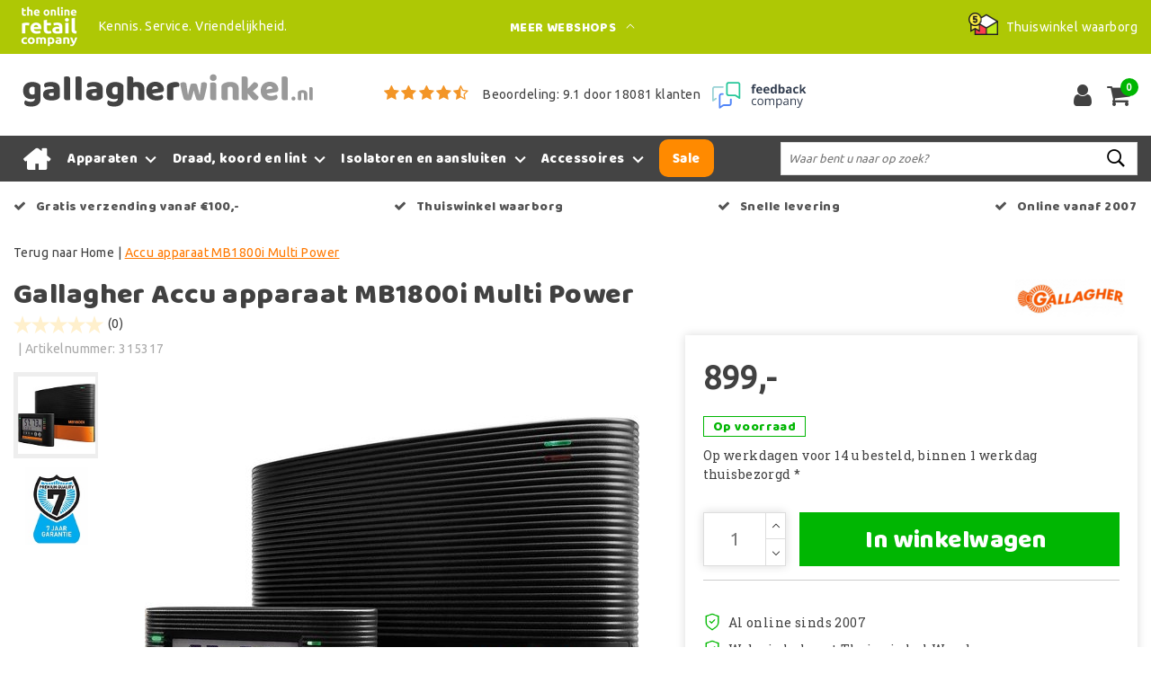

--- FILE ---
content_type: text/html;charset=utf-8
request_url: https://www.gallagherwinkel.nl/accu-apparaat-mb1800i-multi-power.html
body_size: 18139
content:
<!DOCTYPE html>
<html lang="nl">
  <head>
         <!--
		Gallagherwinkel.nl by InStijl Media
    InStijl Media Custom Theme based on Theme Unity for The Online Retail Company
    Development by InStijl Media
    https://www.instijlmedia.nl
    -->
    
  
        <meta charset="utf-8"/>
<!-- [START] 'blocks/head.rain' -->
<!--

  (c) 2008-2026 Lightspeed Netherlands B.V.
  http://www.lightspeedhq.com
  Generated: 17-01-2026 @ 03:48:47

-->
<link rel="canonical" href="https://www.gallagherwinkel.nl/accu-apparaat-mb1800i-multi-power.html"/>
<link rel="alternate" href="https://www.gallagherwinkel.nl/index.rss" type="application/rss+xml" title="Nieuwe producten"/>
<meta name="robots" content="noodp,noydir"/>
<meta name="google-site-verification" content="Ks6ibGH7VA8agEgKhs4uotEBHjRYN_ITV9CZVyNzv7Y"/>
<meta name="google-site-verification" content="npYani-jb_WA1EegM2IX58zyjMNVR62v_8_JvbUa2ig"/>
<meta property="og:url" content="https://www.gallagherwinkel.nl/accu-apparaat-mb1800i-multi-power.html?source=facebook"/>
<meta property="og:site_name" content="Gallagherwinkel.nl"/>
<meta property="og:title" content="Accu apparaat MB1800i Multi Power"/>
<meta property="og:description" content="De flexibiliteit van een Multi-power apparaat gecombineerd met de kracht en intelligentie van de i Series. Dit slimme apparaat is te gebruiken met een accu m..."/>
<meta property="og:image" content="https://cdn.webshopapp.com/shops/112768/files/225973475/gallagher-accu-apparaat-mb1800i-multi-power.jpg"/>
<script>
(function(w,d,s,l,i){w[l]=w[l]||[];w[l].push({'gtm.start':new Date().getTime(),event:'gtm.js'});var f=d.getElementsByTagName(s)[0],j=d.createElement(s),dl=l!='dataLayer'?'&l='+l:'';j.async=true;j.src='https://sst.gallagherwinkel.nl/KcdJ47Uf9N.js?tg='+i+dl;f.parentNode.insertBefore(j,f);})(window,document,'script','dataLayer','KVVKXFK');
</script>
<script>
/* CRW - Head injection by InStijl Media - generated at: 16-01-2026 11:55:10 */
var ism_rating = "9.1";
var ism_rating_5 = "4.55";
var ism_ratingcount = "18081";
var ism_ratingpage = "https://www.feedbackcompany.com/nl-nl/reviews/the-online-retail-company/";
var ism_last_reviews = '[{"review_id":0,"name":"Jan Buurman","date":"14-01-2026","score":10,"review":"Prima"},{"review_id":1,"name":"Robert van Roon","date":"13-01-2026","score":10,"review":"De klantenservice reageert snel en heeft kennis van zaken."},{"review_id":2,"name":"Bjorn Schepers","date":"11-01-2026","score":10,"review":"Mijn ervaring met Zibrowebshop is uitstekend."},{"review_id":3,"name":"Eddy Versluys","date":"11-01-2026","score":10,"review":"Alles in orde"},{"review_id":4,"name":"Case","date":"11-01-2026","score":10,"review":"Als je Zibro kachel kapot is op zondag en je hebt maandag al onderdelen in huis, dan ben je gewoon een topbedrijf. "},{"review_id":5,"name":"J.Koops","date":"10-01-2026","score":10,"review":"Zeer goed, ik had eerst een imitatie kous maar die brande veel te laag. Alles na gekeken en kon niets vinden. Nu een originele kous gekocht wel duurder maar hij brand uitstekend. Zo zie je maar weer goedkoop is duurkoop!! "},{"review_id":6,"name":"Jantine Van Leeuwen","date":"09-01-2026","score":10,"review":"Goed"},{"review_id":7,"name":"Dick Pol","date":"07-01-2026","score":10,"review":"Reageert goed op mail."},{"review_id":8,"name":"Bert van Beek","date":"07-01-2026","score":10,"review":"Prima niks op aan temerken"},{"review_id":9,"name":"Kasper Heis","date":"06-01-2026","score":10,"review":"Top service"}]';
var review_system = "<a href=\'https://www.feedbackcompany.com/nl-nl/reviews/the-online-retail-company/\' target=\'_blank\'>The Feedback Company</a>";
var shop_name = "Gallagherwinkel.nl";
var starsColor = "#F39200";
var languages = ["/", "/nl/", "/en/", "/de/", "/da/", "/us/", "/es/", "/fr/", "/fc/", "/it/", "/no/", "/pl/"];

/* Inject Rich Snippets */
    (function(){
        var data = {
                "@context": "http://schema.org",
                "@type": "Organization",
                "name" : "Gallagherwinkel.nl",
                "aggregateRating": {
                      "@type": "AggregateRating",
                      "ratingValue" : "9.1",
                      "bestRating" : "10",
                      "reviewCount" : "18081",
                      "worstRating" : "1"
                }
        };
        var script = document.createElement("script");
        script.type = "application/ld+json";
        script.innerHTML = JSON.stringify(data);
        document.getElementsByTagName("head")[0].appendChild(script);
    })(document);
</script>
<!--[if lt IE 9]>
<script src="https://cdn.webshopapp.com/assets/html5shiv.js?2025-02-20"></script>
<![endif]-->
<!-- [END] 'blocks/head.rain' -->
    


<meta http-equiv="X-UA-Compatible" content="IE=Edge">
<title>Accu apparaat MB1800i Multi Power | Gallagherwinkel.nl</title>
<meta name="description" content="De flexibiliteit van een Multi-power apparaat gecombineerd met de kracht en intelligentie van de i Series. Dit slimme apparaat is te gebruiken met een accu m...">
<meta name="keywords" content="Gallagher, Accu, apparaat, MB1800i, Multi, Power, gallagher, schrikdraad, afrastering, stroomdraad, weidepalen, lint, batterij, draad, omheining, schrikdraadapparaat">
<meta name="HandheldFriendly" content="true">
<meta name="viewport" content="width=device-width, initial-scale=1, viewport-fit=cover">
<meta name="author" content="//www.instijlmedia.nl/">
<meta name="apple-mobile-web-app-capable" content="yes">
<meta name="apple-mobile-web-app-status-bar-style" content="#fff">
<link rel="icon" type="image/x-icon" href="https://cdn.webshopapp.com/shops/112768/themes/157763/assets/favicon.ico?20251222100017">
<link rel="apple-touch-icon" href="https://cdn.webshopapp.com/shops/112768/themes/157763/assets/favicon.ico?20251222100017">
<meta property="fb:app_id" content="966242223397117"/>
<meta property="og:type" content="website"> 
<meta property="og:description" content="De flexibiliteit van een Multi-power apparaat gecombineerd met de kracht en intelligentie van de i Series. Dit slimme apparaat is te gebruiken met een accu m...">
<meta property="og:image" content="https://cdn.webshopapp.com/shops/112768/themes/157763/assets/logo.png?20251222100017">


<link rel="preconnect" href="https://fonts.googleapis.com">
<link rel="preconnect" href="https://fonts.gstatic.com" crossorigin>
<link rel="preload" href="//fonts.googleapis.com/css?family=Ubuntu:100,300,400,600" as="style">
<link rel="preload" href="//fonts.googleapis.com/css?family=Baloo%20Chettan:100,300,400,600" as="style">
<link rel="preload" href="https://fonts.googleapis.com/css2?family=Roboto+Slab:wght@100;300;400;600&display=swap" as="style">
<link rel="preload" href="https://cdn.webshopapp.com/shops/112768/themes/157763/assets/font-awesome-min.css?2025122210073320210105154822" as="style" />

	<link rel="stylesheet" href="https://cdn.webshopapp.com/shops/112768/themes/157763/assets/stylesheet.css?January 17, 2026 03:48?2025122210073320210105154822" />
  <link rel="stylesheet" href="https://cdn.webshopapp.com/shops/112768/themes/157763/assets/ism-bootstrap-min.css?2025122210073320210105154822" />
  <link rel="stylesheet" href="https://cdn.webshopapp.com/shops/112768/themes/157763/assets/settings.css?January 17, 2026 03:48?2025122210073320210105154822" /> 
    <link rel="stylesheet" href="https://cdn.webshopapp.com/shops/112768/themes/157763/assets/productpage.css?v=January 17, 2026 03:48?2025122210073320210105154822" />
    <link rel="stylesheet" href="https://cdn.webshopapp.com/shops/112768/themes/157763/assets/media-queries.css?January 17, 2026 03:48?2025122210073320210105154822" />
    
<link rel="preload" href="https://cdn.webshopapp.com/shops/112768/themes/157763/assets/owl-carousel-min.css?2025122210073320210105154822" as="style" />
<link rel="stylesheet" href="https://cdn.webshopapp.com/shops/112768/themes/157763/assets/owl-carousel-min.css?2025122210073320210105154822" />
<script src="https://cdn.webshopapp.com/shops/112768/themes/157763/assets/jquery-3-1-1-min.js?2025122210073320210105154822"></script>
<script src="https://cdn.webshopapp.com/shops/112768/themes/157763/assets/owl-carousel-min.js?2025122210073320210105154822"></script>

         <script type="application/ld+json">
			{
				"@context": "http://schema.org/",
				"@type": "Organization",
				"url": "https://www.gallagherwinkel.nl/",
				"name": "Gallagherwinkel.nl",
				"legalName": "Gallagherwinkel.nl",
				"description": "De flexibiliteit van een Multi-power apparaat gecombineerd met de kracht en intelligentie van de i Series. Dit slimme apparaat is te gebruiken met een accu m...",
				"logo": "https://cdn.webshopapp.com/shops/112768/themes/157763/assets/logo.png?20251222100017",
				"image": "https://cdn.webshopapp.com/shops/112768/themes/157763/assets/logo.png?20251222100017",
				"contactPoint": {
					"@type": "ContactPoint",
					"contactType": "Customer service",
					"telephone": "(+31) (0) (598) 381 001"
				},
				"address": {
					"@type": "PostalAddress",
					"streetAddress": "Hoofdstraat",
					"addressRegion": "Groningen",
					"postalCode": "9601 EM",
					"addressCountry": "The Netherlands"
				}
			}
</script>
<script type="application/ld+json">
{
  "@context": "https://schema.org",
  "@type": "WebSite",
  "url": "https://www.gallagherwinkel.nl/",
  "potentialAction": {
    "@type": "SearchAction",
    "target": "https://www.gallagherwinkel.nl/search/{q}",
    "query-input": "required name=q"
  }
}
</script>
<style>
.bundle-product-quantity { background:#ff7900; }
</style>
<style>
.modal {z-index: 10500000000;}
.modal .cart-footer .btn {margin-bottom:10px;}
</style>

<link rel="stylesheet" href="https://cdn.webshopapp.com/shops/112768/themes/157763/assets/custom.css?2025122210073320210105154822" />
      	    <script>var ism_blog = '0';</script>                     
<script>
var google_tag_params = {
  ecomm_prodid: '62847509',
  ecomm_pagetype: 'product',
  ecomm_totalvalue: 899.00,
};
</script>
<script>
dataLayer = [{google_tag_params: window.google_tag_params}];
</script>
  </head>
 	<body class="body osx webkit" e>
    
        	
<script>
dataLayer.push({ ecommerce: null });  // Clear the previous ecommerce object.
dataLayer.push({
  event: "view_item",
  ecommerce: {
    items: [{
      item_name: "Gallagher Accu apparaat MB1800i Multi Power",
      item_id: "62847509",
      price: "899.00",
      item_brand: "Gallagher",
            item_category: "Accuapparaten",
            item_category2: "Lichtnetapparaten",
            item_variant: "",
      item_list_name: "",
      item_list_id: "",
      index: "",
      quantity: 1
    }]
  }
});
function onProductClick(id,name,price,brand,variant,category,index,quantity) {
  // console.log('onProductClick('+id+','+name+','+price+','+brand+','+variant+','+category+','+index+','+quantity+') fired');
  dataLayer.push({ ecommerce: null });  // Clear the previous ecommerce object.
  dataLayer.push({
    event: "select_item",
    ecommerce: {
      items: [{
        item_name: name, // Name or ID is required.
        item_id: id,
        item_brand: brand,
        item_category: '',
        item_variant: variant,
        item_list_name: '',
        item_list_id: '',
        index: index,
        quantity: quantity,
        price: price
      }]
    }
  });
}
function ecom_addToCart() {
  // console.log('ecom_addToCart() fired');
  var product_quantity = $('.cart-details .quantity > input').val();
  dataLayer.push({ ecommerce: null });  // Clear the previous ecommerce object.
  dataLayer.push({
    event: "add_to_cart",
    ecommerce: {
      items: [{
        item_name: "Gallagher Accu apparaat MB1800i Multi Power",
        item_id: "62847509",
        price: "899.00",
        item_brand: "Gallagher",
                item_category: "Accuapparaten",
                item_category2: "Lichtnetapparaten",
                item_variant: "",
        item_list_name: "",
        item_list_id: "",
        index: "",
        quantity: product_quantity
      }]
    }
  });
}
function ecom_removeFromCart(id,name,price,brand,category,variant,quantity) {
  // console.log('ecom_removeFromCart('+id+','+name+','+price+','+brand+','+category+','+variant+','+quantity+') fired');
  dataLayer.push({ ecommerce: null });  // Clear the previous ecommerce object.
  dataLayer.push({
    event: "remove_from_cart",
    ecommerce: {
      items: [{
        item_name: name,
        item_id: id,
        price: price,
        item_brand: brand,
        item_category: category,
        item_variant: variant,
        item_list_name: "",
        item_list_id: "",
        index: "",
        quantity: quantity
      }]
    }
  });
}
function onCheckout() {
  // console.log('onCheckout() fired');
  dataLayer.push({ ecommerce: null });  // Clear the previous ecommerce object.
  dataLayer.push({
    event: "begin_checkout",
    ecommerce: {
      items: [
              ]
    }
  });
}
</script>
    

<!-- Google Tag Manager -->
<script>(function(w,d,s,l,i){w[l]=w[l]||[];w[l].push({'gtm.start':
new Date().getTime(),event:'gtm.js'});var f=d.getElementsByTagName(s)[0],
j=d.createElement(s),dl=l!='dataLayer'?'&l='+l:'';j.async=true;j.src=
'https://www.googletagmanager.com/gtm.js?id='+i+dl;f.parentNode.insertBefore(j,f);
})(window,document,'script','dataLayer','GTM-WLDNKXT');</script>
<!-- End Google Tag Manager -->
<!-- Google Tag Manager (noscript) -->
<noscript><iframe src="https://www.googletagmanager.com/ns.html?id=GTM-WLDNKXT"
height="0" width="0" style="display:none;visibility:hidden"></iframe></noscript>
<!-- End Google Tag Manager (noscript) -->
        
  	    
              <div id="page custom_layout" class="page page-">
      <div id="wrapper" class="wrapper">
                        <div id="resMenu" class="sidenav"> 
  <div class="menu-text">
    <a href="https://www.gallagherwinkel.nl/" title="Gallagherwinkel.nl">
    	<strong>Gallagherwinkel.nl</strong>
    </a>
  </div>
  <div id="resMenuCloser" onclick="$('body, #resMenu, .btn-mobile.menu').removeClass('open');">
    <span class="pe-7s-close"></span>
  </div>
  <div class="clear"></div>
  <div id="resNav">
    <ul class="categories list-unstyled p-0 m-0">
      <li class="item homepage">
        <a href="https://www.gallagherwinkel.nl/" title="Gallagherwinkel.nl"><strong>Homepage</strong></a>
      </li>
            <li class="item category">
        <a href="" title="Apparaten" onclick="return false;"><span>Apparaten</span></a>
                <span class="pe-7s-angle-right"></span>
        <ul class="list-unstyled p-0 m-0">
          <li class="item goback">
        		<a href="" title="Apparaten" onclick="$(this).closest('ul').removeClass('nav-active');return false;"><i class="pe-7s-angle-left"></i><span class="text">Terug naar Menu</span></a>
          </li>
          <li class="item">
        		<a href="https://www.gallagherwinkel.nl/apparaten/" title="Apparaten"><strong>Apparaten</strong></a>
          </li>
                    <li class="item">
            <a href="https://www.gallagherwinkel.nl/apparaten/accuapparaten/" title="Accuapparaten"><span>Accuapparaten</span></a>
                      </li>
                    <li class="item">
            <a href="https://www.gallagherwinkel.nl/apparaten/batterijapparaten/" title="Batterijapparaten"><span>Batterijapparaten</span></a>
                      </li>
                    <li class="item">
            <a href="https://www.gallagherwinkel.nl/apparaten/huisdierkits/" title="Huisdierkits"><span>Huisdierkits</span></a>
                      </li>
                    <li class="item">
            <a href="https://www.gallagherwinkel.nl/apparaten/lichtnetapparaten/" title="Lichtnetapparaten"><span>Lichtnetapparaten</span></a>
                      </li>
                    <li class="item">
            <a href="https://www.gallagherwinkel.nl/apparaten/zonne-energie/" title="Zonne-energie"><span>Zonne-energie</span></a>
                      </li>
                  </ul>
              </li>
            <li class="item category">
        <a href="" title="Draad, koord en lint" onclick="return false;"><span>Draad, koord en lint</span></a>
                <span class="pe-7s-angle-right"></span>
        <ul class="list-unstyled p-0 m-0">
          <li class="item goback">
        		<a href="" title="Draad, koord en lint" onclick="$(this).closest('ul').removeClass('nav-active');return false;"><i class="pe-7s-angle-left"></i><span class="text">Terug naar Menu</span></a>
          </li>
          <li class="item">
        		<a href="https://www.gallagherwinkel.nl/draad-koord-en-lint/" title="Draad, koord en lint"><strong>Draad, koord en lint</strong></a>
          </li>
                    <li class="item">
            <a href="https://www.gallagherwinkel.nl/draad-koord-en-lint/draad/" title="Draad"><span>Draad</span></a>
                      </li>
                    <li class="item">
            <a href="https://www.gallagherwinkel.nl/draad-koord-en-lint/koord/" title="Koord"><span>Koord</span></a>
                      </li>
                    <li class="item">
            <a href="https://www.gallagherwinkel.nl/draad-koord-en-lint/lint/" title="Lint"><span>Lint</span></a>
                      </li>
                    <li class="item">
            <a href="https://www.gallagherwinkel.nl/draad-koord-en-lint/schikdraadnetten/" title="Schikdraadnetten"><span>Schikdraadnetten</span></a>
                      </li>
                    <li class="item">
            <a href="https://www.gallagherwinkel.nl/draad-koord-en-lint/smartfence/" title="SmartFence"><span>SmartFence</span></a>
                      </li>
                    <li class="item">
            <a href="https://www.gallagherwinkel.nl/draad-koord-en-lint/staal-en-aluminiumdraad/" title="Staal- en aluminiumdraad"><span>Staal- en aluminiumdraad</span></a>
                      </li>
                  </ul>
              </li>
            <li class="item category">
        <a href="" title="Isolatoren en aansluiten" onclick="return false;"><span>Isolatoren en aansluiten</span></a>
                <span class="pe-7s-angle-right"></span>
        <ul class="list-unstyled p-0 m-0">
          <li class="item goback">
        		<a href="" title="Isolatoren en aansluiten" onclick="$(this).closest('ul').removeClass('nav-active');return false;"><i class="pe-7s-angle-left"></i><span class="text">Terug naar Menu</span></a>
          </li>
          <li class="item">
        		<a href="https://www.gallagherwinkel.nl/isolatoren-en-aansluiten/" title="Isolatoren en aansluiten"><strong>Isolatoren en aansluiten</strong></a>
          </li>
                    <li class="item">
            <a href="https://www.gallagherwinkel.nl/isolatoren-en-aansluiten/aansluiten/" title="Aansluiten"><span>Aansluiten</span></a>
                      </li>
                    <li class="item">
            <a href="https://www.gallagherwinkel.nl/isolatoren-en-aansluiten/aardingsmaterialen/" title="Aardingsmaterialen"><span>Aardingsmaterialen</span></a>
                      </li>
                    <li class="item">
            <a href="https://www.gallagherwinkel.nl/isolatoren-en-aansluiten/doorgangen/" title="Doorgangen"><span>Doorgangen</span></a>
                      </li>
                    <li class="item">
            <a href="https://www.gallagherwinkel.nl/isolatoren-en-aansluiten/draadspanners/" title="Draadspanners"><span>Draadspanners</span></a>
                      </li>
                    <li class="item">
            <a href="" title="Isolatoren" onclick="return false;"><span>Isolatoren</span></a>
                        <span class="pe-7s-angle-right"></span>
            <ul class="list-unstyled p-0 m-0">
              <li class="item goback">
        				<a href="" title="Isolatoren en aansluiten" onclick="$(this).closest('ul').removeClass('nav-active');return false;"><i class="pe-7s-angle-left"></i><span>Terug naar Isolatoren en aansluiten</span></a>
          		</li>
              <li class="item">
                <a href="https://www.gallagherwinkel.nl/isolatoren-en-aansluiten/isolatoren/" title="Isolatoren"><strong>Isolatoren</strong></a>
              </li>
                            <li class="item">
                <a href="https://www.gallagherwinkel.nl/isolatoren-en-aansluiten/isolatoren/afstandsisolatoren/" title="Afstandsisolatoren">Afstandsisolatoren</a>
              </li>
                            <li class="item">
                <a href="https://www.gallagherwinkel.nl/isolatoren-en-aansluiten/isolatoren/draad-koord/" title="Draad &amp; koord">Draad &amp; koord</a>
              </li>
                            <li class="item">
                <a href="https://www.gallagherwinkel.nl/isolatoren-en-aansluiten/isolatoren/gaas/" title="Gaas">Gaas</a>
              </li>
                            <li class="item">
                <a href="https://www.gallagherwinkel.nl/isolatoren-en-aansluiten/isolatoren/lint/" title="Lint">Lint</a>
              </li>
                            <li class="item">
                <a href="https://www.gallagherwinkel.nl/isolatoren-en-aansluiten/isolatoren/veerstalen-paaltjes/" title="Veerstalen paaltjes">Veerstalen paaltjes</a>
              </li>
                            <li class="item">
                <a href="https://www.gallagherwinkel.nl/isolatoren-en-aansluiten/isolatoren/verplaatsbare-afrastering/" title="Verplaatsbare afrastering">Verplaatsbare afrastering</a>
              </li>
                          </ul>
                      </li>
                    <li class="item">
            <a href="" title="Palen" onclick="return false;"><span>Palen</span></a>
                        <span class="pe-7s-angle-right"></span>
            <ul class="list-unstyled p-0 m-0">
              <li class="item goback">
        				<a href="" title="Isolatoren en aansluiten" onclick="$(this).closest('ul').removeClass('nav-active');return false;"><i class="pe-7s-angle-left"></i><span>Terug naar Isolatoren en aansluiten</span></a>
          		</li>
              <li class="item">
                <a href="https://www.gallagherwinkel.nl/isolatoren-en-aansluiten/palen/" title="Palen"><strong>Palen</strong></a>
              </li>
                            <li class="item">
                <a href="https://www.gallagherwinkel.nl/isolatoren-en-aansluiten/palen/glasfiber/" title="Glasfiber">Glasfiber</a>
              </li>
                            <li class="item">
                <a href="https://www.gallagherwinkel.nl/isolatoren-en-aansluiten/palen/hout/" title="Hout">Hout</a>
              </li>
                            <li class="item">
                <a href="https://www.gallagherwinkel.nl/isolatoren-en-aansluiten/palen/kunststof/" title="Kunststof">Kunststof</a>
              </li>
                            <li class="item">
                <a href="https://www.gallagherwinkel.nl/isolatoren-en-aansluiten/palen/metaal/" title="Metaal">Metaal</a>
              </li>
                          </ul>
                      </li>
                    <li class="item">
            <a href="https://www.gallagherwinkel.nl/isolatoren-en-aansluiten/verbindingen/" title="Verbindingen"><span>Verbindingen</span></a>
                      </li>
                  </ul>
              </li>
            <li class="item category">
        <a href="" title="Accessoires" onclick="return false;"><span>Accessoires</span></a>
                <span class="pe-7s-angle-right"></span>
        <ul class="list-unstyled p-0 m-0">
          <li class="item goback">
        		<a href="" title="Accessoires" onclick="$(this).closest('ul').removeClass('nav-active');return false;"><i class="pe-7s-angle-left"></i><span class="text">Terug naar Menu</span></a>
          </li>
          <li class="item">
        		<a href="https://www.gallagherwinkel.nl/accessoires/" title="Accessoires"><strong>Accessoires</strong></a>
          </li>
                    <li class="item">
            <a href="https://www.gallagherwinkel.nl/accessoires/accessoires-gallagher-i-serie/" title="Accessoires Gallagher i-Serie"><span>Accessoires Gallagher i-Serie</span></a>
                      </li>
                    <li class="item">
            <a href="" title="Batterijen en accu`s" onclick="return false;"><span>Batterijen en accu`s</span></a>
                        <span class="pe-7s-angle-right"></span>
            <ul class="list-unstyled p-0 m-0">
              <li class="item goback">
        				<a href="" title="Accessoires" onclick="$(this).closest('ul').removeClass('nav-active');return false;"><i class="pe-7s-angle-left"></i><span>Terug naar Accessoires</span></a>
          		</li>
              <li class="item">
                <a href="https://www.gallagherwinkel.nl/accessoires/batterijen-en-accus/" title="Batterijen en accu`s"><strong>Batterijen en accu`s</strong></a>
              </li>
                            <li class="item">
                <a href="https://www.gallagherwinkel.nl/accessoires/batterijen-en-accus/accus/" title="Accu&#039;s">Accu&#039;s</a>
              </li>
                            <li class="item">
                <a href="https://www.gallagherwinkel.nl/accessoires/batterijen-en-accus/batterijen/" title="Batterijen">Batterijen</a>
              </li>
                            <li class="item">
                <a href="https://www.gallagherwinkel.nl/accessoires/batterijen-en-accus/zonnepanelen/" title="Zonnepanelen">Zonnepanelen</a>
              </li>
                          </ul>
                      </li>
                    <li class="item">
            <a href="https://www.gallagherwinkel.nl/accessoires/beveiliging/" title="Beveiliging"><span>Beveiliging</span></a>
                      </li>
                    <li class="item">
            <a href="https://www.gallagherwinkel.nl/accessoires/diefstalpreventie/" title="Diefstalpreventie"><span>Diefstalpreventie</span></a>
                      </li>
                    <li class="item">
            <a href="https://www.gallagherwinkel.nl/accessoires/gereedschap/" title="Gereedschap"><span>Gereedschap</span></a>
                      </li>
                    <li class="item">
            <a href="https://www.gallagherwinkel.nl/accessoires/reader/" title="Reader"><span>Reader</span></a>
                      </li>
                    <li class="item">
            <a href="https://www.gallagherwinkel.nl/accessoires/testers/" title="Testers"><span>Testers</span></a>
                      </li>
                    <li class="item">
            <a href="https://www.gallagherwinkel.nl/accessoires/wolven-verjagen/" title="Wolven verjagen"><span>Wolven verjagen</span></a>
                      </li>
                  </ul>
              </li>
            <li class="item category">
        <a href="https://www.gallagherwinkel.nl/sale/" title="Sale"><span>Sale</span></a>
              </li>
          </ul>
    <ul class="list-unstyled p-0 m-0">
                  <li class="item">
        <a href="https://www.gallagherwinkel.nl/klantenservice" title="Contact klantenservice" class="itemlink">
          Contact klantenservice
        </a>
      </li>
            <li class="item">
        <a href="https://www.gallagherwinkel.nl/klantenservice/bestellen/bestellen-wijzigen-of-annuleren/" title="Bestellen, wijzigen of annuleren" class="itemlink">
          Bestellen, wijzigen of annuleren
        </a>
      </li>
            <li class="item">
        <a href="https://www.gallagherwinkel.nl/klantenservice/betalen/" title="Betalen" class="itemlink">
          Betalen
        </a>
      </li>
            <li class="item">
        <a href="https://www.gallagherwinkel.nl/klantenservice/levering/" title="Bezorgen en afhalen" class="itemlink">
          Bezorgen en afhalen
        </a>
      </li>
            <li class="item">
        <a href="https://www.gallagherwinkel.nl/klantenservice/retourneren/" title="Retourneren" class="itemlink">
          Retourneren
        </a>
      </li>
            <li class="item">
        <a href="https://www.gallagherwinkel.nl/klantenservice/levering/verzending-en-levertijden/" title="Verzending en levertijden" class="itemlink">
          Verzending en levertijden
        </a>
      </li>
            <li class="item">
        <a href="https://www.gallagherwinkel.nl/klantenservice/garantie/" title="Garantie en reparatie" class="itemlink">
          Garantie en reparatie
        </a>
      </li>
            <li class="item">
        <a href="https://www.gallagherwinkel.nl/service/general-terms-conditions/" title="Algemene voorwaarden" class="itemlink">
          Algemene voorwaarden
        </a>
      </li>
            <li class="item">
        <a href="https://www.gallagherwinkel.nl/service/privacy-policy/" title="Privacy Policy" class="itemlink">
          Privacy Policy
        </a>
      </li>
            <li class="item">
        <a href="https://www.gallagherwinkel.nl/service/about/" title="Over ons" class="itemlink">
          Over ons
        </a>
      </li>
            <li class="item">
        <a href="https://www.gallagherwinkel.nl/service/fysieke-winkel" title="Fysieke winkel" class="itemlink">
          Fysieke winkel
        </a>
      </li>
            <li class="item">
        <a href="https://www.gallagherwinkel.nl/service/hoe-wij-begonnen/" title="Hoe wij begonnen" class="itemlink">
          Hoe wij begonnen
        </a>
      </li>
                        <li class="item">
        <a href="https://www.gallagherwinkel.nl/brands/" title="Merken" onclick="return false;"><span>Merken</span></a>
                <span class="pe-7s-angle-right"></span>
        <ul class="submenu no-subs list-unstyled p-0 m-0">
          <li class="item goback">
        		<a href="" title="Merken" onclick="$(this).closest('ul').removeClass('nav-active');return false;"><i class="pe-7s-angle-left"></i><span>Terug naar Menu</span></a>
          </li>
          <li class="item">
        		<a href="https://www.gallagherwinkel.nl/brands/" title="Merken"><strong>Merken</strong></a>
          </li>
                    <li class="item">
            <a href="https://www.gallagherwinkel.nl/brands/absaar/" title="Absaar">Absaar</a>
          </li>
                    <li class="item">
            <a href="https://www.gallagherwinkel.nl/brands/gallagher/" title="Gallagher">Gallagher</a>
          </li>
                  </ul>
              </li>
                                    </ul>
    <ul class="list-unstyled p-0 m-0">
            <li class="item account">
         <a href="https://www.gallagherwinkel.nl/account/" title="Inloggen">
          <span>Inloggen</span></a>
      </li>
      <li class="item compare"><a href="https://www.gallagherwinkel.nl/compare/" title="Vergelijk"><span>Vergelijk producten</span></a></li>
      <li class="item cart">
         <a href="https://www.gallagherwinkel.nl/account/wishlist/" title="Verlanglijst"><span>Verlanglijst</span>
        </a>
      </li>
      <li class="item cart">
         <a href="https://www.gallagherwinkel.nl/cart/" title="Winkelwagen"><span>Winkelwagen</span>
        </a>
      </li>
    </ul>
  </div>
</div><div id="resCart" class="sidenav ism-cart-menu">
   <div class="cart-title">
        Winkelwagen
        <div id="resCartCloser" onclick="$('body, #resCart, .btn-mobile.cart').removeClass('open');">
          <span class="pe-7s-close"></span>
        </div>
     </div>
   <div class="sidenav-products">
           <div class="cart-products empty-cart">
         <div class="cart-content">U heeft geen artikelen in uw winkelwagen</div>
      </div>
            <div class="cart-footer cart-total">
        <div class="free-shipping">
                        <div class="alert alert-primary mb-2">
          <span>Bestel nu nog voor €100,00 en ontvang gratis verzending!</span>
        </div>
                        </div>
         <table class="total">
                        <tr>
               <td><strong>Totaal</strong></td>
               <td class="totaltotal">€0,00</td>
            </tr>
         </table>
         <a class="btn btn-primary btn-lg btn-block mt-2 btn-checkout" href="https://www.gallagherwinkel.nl/cart/"><i class="ion ion-ios-cart"></i>Bestellen</a>
      </div>
   </div>
</div><div id="resLogin" class="ism-account-menu sidenav">
   <div class="sidenav-container">
     <div class="sidenav-title-box">
       <div class="h3">Mijn account</div>
       <div id="resLoginCloser" onclick="$('body, #resLogin, .btn-mobile.account, .btn-mobile.wishlist').removeClass('open');">
          <span class="pe-7s-close"></span>
        </div>
       <div class="dropdown-divider"></div>
     </div>
			     	<form method="post" id="ism-loginForm" action="https://www.gallagherwinkel.nl/account/loginPost/?return=https%3A%2F%2Fwww.gallagherwinkel.nl%2Faccu-apparaat-mb1800i-multi-power.html">
            <input type="hidden" name="key" value="148106a5b4a770ab014c64504f40e725" />
            <input type="hidden" name="type" value="login" />
            <div class="form-group">
               <label for="ismLoginEmail">E-mailadres</label>
               <input type="email" name="email" class="form-control" id="ismLoginEmail" placeholder="Naam" autocomplete='email' required>
            </div>
            <div class="form-group mb-0">
               <label for="ismLoginPassword">Wachtwoord</label>
               <input type="password" name="password" class="form-control" id="ismLoginPassword" placeholder="Wachtwoord" autocomplete='current-password' required>
            </div>
           <a class="link pb-3 float-right" href="https://www.gallagherwinkel.nl/account/password/"><small>Wachtwoord vergeten?</small></a>
            <button type="submit" class="btn btn-primary no-effect btn-block">Log in</button>
     		</form>
     		<div class="sidenav-title-box pt-3">
           <div class="h3">Nieuwe klant?</div>
           <div class="dropdown-divider"></div>
         </div>
     	<div class="sidenav-content">
     		<ul class="list-checks list-unstyled p-0 m-0 mb-2">
          <li><i class="fa fa-check-circle-o"></i>Bekijk en volg al uw bestellingen</li>
          <li><i class="fa fa-check-circle-o"></i>Maak uw shop-ervaring beter en sneller</li>
          <li><i class="fa fa-check-circle-o"></i>Bewaar uw winkelwagen en hou een verlanglijstje bij</li>
        </ul>
     	</div>
      <a  class="btn btn-primary btn-block" href="https://www.gallagherwinkel.nl/account/register/">Registreren</a>
             </div>
</div>        <div class="content">
          <div class="overlay-bg"></div>
                      <div id="topnavWebshops">
  <!-- SLIDGE TOGGLE -->
    <div class="slideToggle">
    <div class="container-fluid">
      <div class="row">
        <div class="col-xs-12 col-lg-6">
          <div class="h3">Onze andere webshops</div>
                    <ul class="webshops list-unstyled">
                        <li class="webshop"><a href="https://www.barbecuewinkel.com" target="_blank">barbecue<span style="color:#000;">winkel.com</span></a></li>
                        <li class="webshop"><a href="https://www.campingazonderdelen.nl" target="_blank">campingaz<span style="color:black;">onderdelen.nl</span></a></li>
                        <li class="webshop"><a href="https://www.climatewebshop.com/" target="_blank">climate<span style="color:black;">webshop.com</a></a></li>
                        <li class="webshop"><a href="https://www.ecodiervoeding.nl/" target="_blank">eco<span style="color:black;">diervoeding.nl</a></a></li>
                        <li class="webshop"><a href="https://www.heinigershop.nl" target="_blank">heiniger<span style="color:black;">shop.nl</a></li>
                        <li class="webshop"><a href="https://www.lastvan.com" target="_blank">last<span style="color:#000;">van.com</span></a></li>
                        <li class="webshop"><a href="https://www.luchtbedshop.com/" target="_blank">luchtbed<span style="color:black;">shop.com</span></a></li>
                        <li class="webshop"><a href="https://www.luchtmatraswinkel.be/" target="_blank">luchtmatras<span style="color:black;">winkel.be</a></a></li>
                      </ul>
                    <ul class="webshops list-unstyled">
                        <li class="webshop"><a href="https://www.marterwinkel.nl" target="_blank">marter<span style="color:black;">winkel.nl</span></a></li>
                        <li class="webshop"><a href="https://www.metalenbed.nl/" target="_blank">metalen<span style="color:black;">bed.nl</span></a></li>
                        <li class="webshop"><a href="https://www.opblaasspa.com" target="_blank">opblaas<span style="color:#000;">spa.com</span></a></li>
                        <li class="webshop"><a href="https://www.schrikdraad.com" target="_blank">schrik<span style="color:#000;">draad.com</span></a></li>
                        <li class="webshop"><a href="https://www.tuinmestwinkel.com" target="_blank">tuinmest<span style="color:#000;">winkel.com</span></a></li>
                        <li class="webshop"><a href="https://www.zibrowebshop.com" target="_blank">zibro<span style="color:#000;">webshop.com</span></a></li>
                        <li class="webshop"><a href="https://zwembadstore.com" target="_blank">zwembad<span style="color:black;">store.com</a></a></li>
                      </ul>
                  </div>
        <div class="col-xs-12 pt-4 pt-lg-0 col-md-6 col-lg-3">
          <!-- INLOGGEN -->
                    <div class="h3">Inloggen</div>
          <div class="login">
            <form action="https://www.gallagherwinkel.nl/account/loginPost/" method="post" id="form_login">
              <input type="hidden" name="key" value="148106a5b4a770ab014c64504f40e725">
              <div class="input form-group">
                <input type="hidden" name="type" value="login">
                <input type="text" name="email" value="E-mail" onfocus="if(this.value=='E-mail'){this.value='';};" class="form-control mb-2">
                <input type="password" name="password" value="Wachtwoord" onfocus="if(this.value=='Wachtwoord'){this.value='';};" id="passwordHelp" class="form-control">
                <small id="passwordHelp" class="form-text text-muted"><a href="https://www.gallagherwinkel.nl/account/password/" class="forgot-password" title="Wachtwoord vergeten?">Wachtwoord vergeten?</a></small>
              </div>
              <div class="register">
                <button type="submit" class="btn btn-block mb-2 btn-secondary no-effect top-btn" title="Inloggen"><span>Inloggen</span><i class="pe-7s-angle-right"></i></button>
                              </div>
            </form>
          </div>
                    <!-- /INLOGGEN -->
        </div>
                <div class="col-xs-12 pt-4 pt-lg-0 col-md-6 col-lg-3">
          <div class="h3">Registreren</div>
          <p class="register-text">Heeft u nog geen account? Maak er dan snel een aan en begin direct met shoppen!</p>
          <div class="register">
            <a class="btn btn-secondary btn-block no-effect top-btn" href="https://www.gallagherwinkel.nl/account/register/"><span>Registreren</span><i class="pe-7s-angle-right"></i></a>
          </div>
        </div>
              </div>
    </div>
  </div>
  <!-- /SLIDGE TOGGLE -->
	<div class="container-fluid">
    <div class="row">
      <div class="col-2 col-md-4">
        <div class="logo">
         <div class="logo-inner d-flex align-items-center">
            <a href="https://www.theonlineretailcompany.nl/" title="Gallagherwinkel.nl" target="_blank" class="mr-3">
                        <img src="https://cdn.webshopapp.com/shops/112768/themes/157763/assets/logo.png?20251222100017" alt="logo" width="79" height="59"/>
                        </a>
           <div class="slogan d-none d-md-block">
           	<span>Kennis.</span> <span>Service.</span> <span>Vriendelijkheid.</span>
           </div>
         </div>
        </div>
      </div>
      <div class="links col-10 col-md-4">
        <a href="" title="" onclick="$('#topnavWebshops .slideToggle').slideToggle();$('#topnavWebshops .links, .overlay-bg').toggleClass('open');return false;" class="text-center w-100">
          <span>Meer webshops</span>
          <i class="pe-7s-angle-up"></i>
        </a>
      </div>
      <div class="d-none d-md-block col-1 col-md-4">
        <div class="usp">
          <div class="hallmark">
                      <a href="https://www.thuiswinkel.org/leden/gallagherwinkel.nl/certificaat" title="Thuiswinkel waarborg" target="_blank">              <img src="https://cdn.webshopapp.com/shops/112768/themes/157763/assets/hallmark.png?20251222100017" alt="" class="img-responsive" />
              <span class="hallmark-text d-none d-md-inline-block">Thuiswinkel waarborg</span>            </a>                     </div>
        </div>
      </div>
    </div>
  </div>
  </div><header id="header" class="header header-pages">
  <div class="header-sticky">
    <div class="header-nav">
      <div class="container-fluid">
          <div class="header-inner">
             <div class="row">
              	<div class="d-xl-none d-lg-inline-block col-md-4 col-2">
              		<div id="resNavOpener" onclick="$('#wrapper').toggleClass('open');return false;" data-trigger="menu" data-target="#resMenu">
                    <div class="menu-icon">
                      <div class="buttonContainer">
                        <div class="miniBar"></div>
                        <div class="miniBar middle"></div>
                        <div class="miniBar"></div>
                      </div>
                      <span class="menu-text">Menu</span>
                    </div>
                	</div>
               	</div>
                <div id="logo" class="col-xl-4 col-md-4 col-8">
                   <div class="logo">
                     <div class="logo-inner">
                                               <a href="https://www.gallagherwinkel.nl/" title="Gallagherwinkel.nl">
                        	                          <img src="https://cdn.webshopapp.com/shops/112768/themes/157763/assets/webshoplogo.png?20251222100017" alt="logo" />
                        	                        </a>
                     </div>
                   </div>
               </div>
               <a href="" target="_blank" id="feedback" data-ism-rating="ratingpage" class="col-lg-5 d-none d-xl-block">
                 <div class="ism_stars">
                   <i class="fa fa-star"></i><i class="fa fa-star"></i><i class="fa fa-star"></i><i class="fa fa-star"></i><i class="fa fa-star-half-o"></i>
                 </div>
                 <div class="shop-rating">
                 		 <span>Beoordeling: <span data-ism-rating="rating"></span> door <span data-ism-rating="ratingcount"></span> klanten</span>
                 </div>
                 <div class="feedback-logo">
                 	<img class="img-fluid" alt="Feedback Company Gallagherwinkel.nl" src="https://cdn.webshopapp.com/shops/112768/themes/157763/assets/feedback-company.svg?2025122210073320210105154822">
                 </div>
               </a>
               <div id="globals" class="col-xl-3 col-md-4 col-2">
                   <div id="cart" class="">
                     <div class="cart-inner">
                                            <div class="link account">
                         <a href="" title="Inloggen" data-trigger="account" data-target="#resLogin">
                           <div class="login cart-icon">
                             <i class="fa fa-user"></i>
                           </div>
                           <span class="menu-text">Inloggen</span>
                        </a>
                     </div>
                                           <div class="link mobile-link cart-vertical cartlist">
                         <a href="" title="Winkelwagen" data-trigger="cart" data-target="#resCart">
                            <div class="cart-icon">
                               <i class="fa fa-shopping-cart"></i>
                               <div class="cart-count"><span>0</span></div>
                            </div>
                           <span class="menu-text">Winkelwagen</span>
                         </a>
                      </div>
                     </div>
                   </div>
                </div>
             </div>
          </div>
        </div>
      </div>
    	<nav id="navigation">
  <div class="container-fluid position-relative">
    <div class="mainnav row">
              <div class="navigation subs col-8 d-xl-block d-none">
          <ul class="list-unstyled row p-0 m-0">
            <li class="main-item">
              <a href="https://www.gallagherwinkel.nl/" title="Home">
                <i class="fa fa-home" aria-hidden="true"></i>
              </a>
            </li>
                                                <li class="main-item subs no-subsub">
              <a href="https://www.gallagherwinkel.nl/apparaten/" title="Apparaten"><span>Apparaten</span><i class="pe-7s-angle-down"></i></a>
                            <div class="subnav">
                <div class="submenu">
                                <ul class="subnav-col list-unstyled m-0">
                                      <li class="subitem">
                			<a href="https://www.gallagherwinkel.nl/apparaten/accuapparaten/" title="Accuapparaten"><strong>Accuapparaten</strong></a>
                    </li>
                                      <li class="subitem">
                			<a href="https://www.gallagherwinkel.nl/apparaten/batterijapparaten/" title="Batterijapparaten"><strong>Batterijapparaten</strong></a>
                    </li>
                                  </ul>
                                <ul class="subnav-col list-unstyled m-0">
                                      <li class="subitem">
                			<a href="https://www.gallagherwinkel.nl/apparaten/huisdierkits/" title="Huisdierkits"><strong>Huisdierkits</strong></a>
                    </li>
                                      <li class="subitem">
                			<a href="https://www.gallagherwinkel.nl/apparaten/lichtnetapparaten/" title="Lichtnetapparaten"><strong>Lichtnetapparaten</strong></a>
                    </li>
                                  </ul>
                                <ul class="subnav-col list-unstyled m-0">
                                      <li class="subitem">
                			<a href="https://www.gallagherwinkel.nl/apparaten/zonne-energie/" title="Zonne-energie"><strong>Zonne-energie</strong></a>
                    </li>
                                  </ul>
                                </div>
                <div class="clearfix"></div>
                              </div>
                          </li>
                                                <li class="main-item subs no-subsub">
              <a href="https://www.gallagherwinkel.nl/draad-koord-en-lint/" title="Draad, koord en lint"><span>Draad, koord en lint</span><i class="pe-7s-angle-down"></i></a>
                            <div class="subnav">
                <div class="submenu">
                                <ul class="subnav-col list-unstyled m-0">
                                      <li class="subitem">
                			<a href="https://www.gallagherwinkel.nl/draad-koord-en-lint/draad/" title="Draad"><strong>Draad</strong></a>
                    </li>
                                      <li class="subitem">
                			<a href="https://www.gallagherwinkel.nl/draad-koord-en-lint/koord/" title="Koord"><strong>Koord</strong></a>
                    </li>
                                  </ul>
                                <ul class="subnav-col list-unstyled m-0">
                                      <li class="subitem">
                			<a href="https://www.gallagherwinkel.nl/draad-koord-en-lint/lint/" title="Lint"><strong>Lint</strong></a>
                    </li>
                                      <li class="subitem">
                			<a href="https://www.gallagherwinkel.nl/draad-koord-en-lint/schikdraadnetten/" title="Schikdraadnetten"><strong>Schikdraadnetten</strong></a>
                    </li>
                                  </ul>
                                <ul class="subnav-col list-unstyled m-0">
                                      <li class="subitem">
                			<a href="https://www.gallagherwinkel.nl/draad-koord-en-lint/smartfence/" title="SmartFence"><strong>SmartFence</strong></a>
                    </li>
                                      <li class="subitem">
                			<a href="https://www.gallagherwinkel.nl/draad-koord-en-lint/staal-en-aluminiumdraad/" title="Staal- en aluminiumdraad"><strong>Staal- en aluminiumdraad</strong></a>
                    </li>
                                  </ul>
                                </div>
                <div class="clearfix"></div>
                              </div>
                          </li>
                                                <li class="main-item subs">
              <a href="https://www.gallagherwinkel.nl/isolatoren-en-aansluiten/" title="Isolatoren en aansluiten"><span>Isolatoren en aansluiten</span><i class="pe-7s-angle-down"></i></a>
                            <div class="subnav">
                <div class="submenu">
                                <ul class="subnav-col list-unstyled m-0">
                                      <li class="subitem">
                			<a href="https://www.gallagherwinkel.nl/isolatoren-en-aansluiten/aansluiten/" title="Aansluiten"><strong>Aansluiten</strong></a>
                    </li>
                                      <li class="subitem">
                			<a href="https://www.gallagherwinkel.nl/isolatoren-en-aansluiten/aardingsmaterialen/" title="Aardingsmaterialen"><strong>Aardingsmaterialen</strong></a>
                    </li>
                                  </ul>
                                <ul class="subnav-col list-unstyled m-0">
                                      <li class="subitem">
                			<a href="https://www.gallagherwinkel.nl/isolatoren-en-aansluiten/doorgangen/" title="Doorgangen"><strong>Doorgangen</strong></a>
                    </li>
                                      <li class="subitem">
                			<a href="https://www.gallagherwinkel.nl/isolatoren-en-aansluiten/draadspanners/" title="Draadspanners"><strong>Draadspanners</strong></a>
                    </li>
                                  </ul>
                                <ul class="subnav-col list-unstyled m-0">
                                      <li class="subitem">
                			<a href="https://www.gallagherwinkel.nl/isolatoren-en-aansluiten/isolatoren/" title="Isolatoren"><strong>Isolatoren</strong></a>
                    </li>
                                      <li class="subitem">
                			<a href="https://www.gallagherwinkel.nl/isolatoren-en-aansluiten/palen/" title="Palen"><strong>Palen</strong></a>
                    </li>
                                  </ul>
                                <ul class="subnav-col list-unstyled m-0">
                                      <li class="subitem">
                			<a href="https://www.gallagherwinkel.nl/isolatoren-en-aansluiten/verbindingen/" title="Verbindingen"><strong>Verbindingen</strong></a>
                    </li>
                                  </ul>
                                </div>
                <div class="clearfix"></div>
                                <div class="menu-close">
                  <a href="" title="" onclick="$(this).closest('li').removeClass('hover');return false;">
                  	<i class="pe-7s-close"></i>
                  </a>
                </div>
                              </div>
                          </li>
                                                <li class="main-item subs">
              <a href="https://www.gallagherwinkel.nl/accessoires/" title="Accessoires"><span>Accessoires</span><i class="pe-7s-angle-down"></i></a>
                            <div class="subnav">
                <div class="submenu">
                                <ul class="subnav-col list-unstyled m-0">
                                      <li class="subitem">
                			<a href="https://www.gallagherwinkel.nl/accessoires/accessoires-gallagher-i-serie/" title="Accessoires Gallagher i-Serie"><strong>Accessoires Gallagher i-Serie</strong></a>
                    </li>
                                      <li class="subitem">
                			<a href="https://www.gallagherwinkel.nl/accessoires/batterijen-en-accus/" title="Batterijen en accu`s"><strong>Batterijen en accu`s</strong></a>
                    </li>
                                  </ul>
                                <ul class="subnav-col list-unstyled m-0">
                                      <li class="subitem">
                			<a href="https://www.gallagherwinkel.nl/accessoires/beveiliging/" title="Beveiliging"><strong>Beveiliging</strong></a>
                    </li>
                                      <li class="subitem">
                			<a href="https://www.gallagherwinkel.nl/accessoires/diefstalpreventie/" title="Diefstalpreventie"><strong>Diefstalpreventie</strong></a>
                    </li>
                                  </ul>
                                <ul class="subnav-col list-unstyled m-0">
                                      <li class="subitem">
                			<a href="https://www.gallagherwinkel.nl/accessoires/gereedschap/" title="Gereedschap"><strong>Gereedschap</strong></a>
                    </li>
                                      <li class="subitem">
                			<a href="https://www.gallagherwinkel.nl/accessoires/reader/" title="Reader"><strong>Reader</strong></a>
                    </li>
                                  </ul>
                                <ul class="subnav-col list-unstyled m-0">
                                      <li class="subitem">
                			<a href="https://www.gallagherwinkel.nl/accessoires/testers/" title="Testers"><strong>Testers</strong></a>
                    </li>
                                      <li class="subitem">
                			<a href="https://www.gallagherwinkel.nl/accessoires/wolven-verjagen/" title="Wolven verjagen"><strong>Wolven verjagen</strong></a>
                    </li>
                                  </ul>
                                </div>
                <div class="clearfix"></div>
                                <div class="menu-close">
                  <a href="" title="" onclick="$(this).closest('li').removeClass('hover');return false;">
                  	<i class="pe-7s-close"></i>
                  </a>
                </div>
                              </div>
                          </li>
                                                <li class="main-item no-subs no-subsub item-sale">
              <a href="https://www.gallagherwinkel.nl/sale/" title="Sale"><span>Sale</span></a>
                          </li>
                                              </ul>
        </div>
      
      
      <div class="mainright col-12 col-xl-4">
        <div id="search" class="col-12 p-0 d-none d-xl-block">
        	
<div class="live-catsearch">
   <div class="searchnav">
      <form action="https://www.gallagherwinkel.nl/search/" method="get" id="formSearch">
        <div class="title-box text-center">Waar bent u naar op zoek?</div>
        <div class="search-inner-bar">
          <i class="pe-7s-angle-left" onclick="" title="Zoeken"></i>
           <input type="search" name="q" autocomplete="off" value="" placeholder="Waar bent u naar op zoek?" />
          <i class="pe-7s-search" onclick="$('#formSearch').submit();" title="Zoeken"></i>
           <div class="autocomplete">
                            <div class="products products-livesearch clearfix"></div>
              <div class="notfound">Geen producten gevonden...</div>
           </div>
        </div>
      </form>
   </div>
</div>        </div>
      </div>
    </div>
  </div>
</nav>  	</div>
</header>
<div id="topnav">
  <div class="container-fluid">
    <div class="row">
      <div class="col-12 text-left">
        <div class="usp">
  <div class="list-usp">
    <div class="no-carousel">            <div class="item-usp align-top">
      <a href="https://www.gallagherwinkel.nl/service/shipping-returns/" title="Gratis verzending vanaf €100,-">      <i class="fa fa-check"></i>
      <div class="item-details">
        <span>Gratis verzending vanaf €100,-</span> 
              </div>
      </a>    </div>
        <div class="item-usp align-top">
      <a href="https://www.gallagherwinkel.nl/service/thuiswinkel-waarborg/" title="Thuiswinkel waarborg">      <i class="fa fa-check"></i>
      <div class="item-details">
        <span>Thuiswinkel waarborg</span> 
              </div>
      </a>    </div>
        <div class="item-usp align-top">
      <a href="https://www.gallagherwinkel.nl/klantenservice/levering/verzending-en-levertijden/" title="Snelle levering">      <i class="fa fa-check"></i>
      <div class="item-details">
        <span>Snelle levering</span> 
              </div>
      </a>    </div>
        <div class="item-usp align-top">
      <a href="https://www.gallagherwinkel.nl/service/about/" title="Online vanaf 2007">      <i class="fa fa-check"></i>
      <div class="item-details">
        <span>Online vanaf 2007</span> 
              </div>
      </a>    </div>
        </div>
  </div>
</div>
<div class="clearfix"></div>
      </div>
    </div>   
  </div>
</div>
<div class="clearfix"></div>                    <main id="main" class="page">
                        
<div id="product">
    <div class="product-dropdown">
    <div class="container-fluid">
      <div class="product-dropdown-wrap row">
        <div class="product-dropdown-info col-xl-8 col-md-6 col-9">
          <div class="product-dropdown-thumb">
          	<img src="https://cdn.webshopapp.com/shops/112768/files/225973475/65x65x2/gallagher-accu-apparaat-mb1800i-multi-power.jpg" alt="Gallagher Accu apparaat MB1800i Multi Power" class="product-thumbnail" />
        	</div>
          <div class="product-details">
            <strong class="product-title" itemprop="name" content="Gallagher Accu apparaat MB1800i Multi Power">Accu apparaat MB1800i Multi Power</strong>
            <div class="product-price">
     <div class="price">
      <strong class="price-new">€899,-</strong>
              </div>
        <div class="clear"></div>
     
   </div>          </div>
        </div>
        <div class="product-dropdown-cart col-xl-4 col-md-6 col-3">
                                            <a href="javascript:;" onclick="ecom_addToCart();$('#product_configure_form').submit();" class="btn btn-primary btn-shoppingcart no-effect" title="Toevoegen aan winkelwagen">
              <span class="text">Toevoegen aan winkelwagen</span>
              <span class="icon"><i class="fa fa-shopping-cart"></i></span>
            </a>
                              </div>
      </div>
    </div>
  </div>
    <div class="productpage">
        <div class="page-head product">
      <div class="container-fluid">
      <div class="row">
        <div class="col-12 clearfix text-left">
          <div class="breadcrumbs">
                        <a href="https://www.gallagherwinkel.nl/" title=""><span>Terug naar Home</span></a> |
                                   	<a href="https://www.gallagherwinkel.nl/accu-apparaat-mb1800i-multi-power.html" class="crumb active last" title="Accu apparaat MB1800i Multi Power">Accu apparaat MB1800i Multi Power</a>
                      </div>
        </div>
        <div class="page-title col-lg-7 col-sd-12">
          <div class="product-title-box">
            <h1 class="product-title" itemprop="name" content="Accu apparaat MB1800i Multi Power">Gallagher Accu apparaat MB1800i Multi Power</h1>
          </div>
                  	          <div class="product-code">
            |  Artikelnummer: 315317
          </div>
                    <div class="zoombox pt-3 row">
                        <div class="product-thumbs col-xl-2 col-md-3 col-3">
              <div id="thumbs" class="thumbs">
                                                  <div class="item active">
                    <a href="" data-image-id="225973475" onclick="return false;" class="">
                                        <img data-src="https://cdn.webshopapp.com/shops/112768/files/225973475/120x120x2/gallagher-accu-apparaat-mb1800i-multi-power.jpg" alt="Gallagher Accu apparaat MB1800i Multi Power" class="img-responsive" width="120" height="120" />
                                        </a>
                  </div>
                                                    <div class="item">
                    <a href="" data-image-id="225973478" onclick="return false;" class="">
                                        <img data-src="https://cdn.webshopapp.com/shops/112768/files/225973478/120x120x2/gallagher-accu-apparaat-mb1800i-multi-power.jpg" alt="Gallagher Accu apparaat MB1800i Multi Power" class="img-responsive" width="120" height="120" />
                                        </a>
                  </div>
                                                   
              </div>  
            </div>
						            <div id="main-image" class="product-image col-xl-10 col-md-9 col-12">
              <meta itemprop="image" content="https://cdn.webshopapp.com/shops/112768/files/225973475/300x250x2/gallagher-accu-apparaat-mb1800i-multi-power.jpg" />                            <div class="custom-nav">
                <a href="" onclick="return false;" class="prev"><i class="pe-7s-angle-left"></i></a>
                <a href="" onclick="return false;" class="next"><i class="pe-7s-angle-right"></i></a>
              </div>
                            <div id="product-image"> 
                <div class="product-image-main owl-carousel owl-theme">
                                  <a href="https://cdn.webshopapp.com/shops/112768/files/225973475/gallagher-accu-apparaat-mb1800i-multi-power.jpg" class="product-image-url fancybox first" data-image-id="225973475" data-fancybox="images">    
                                                                        <img data-src="https://cdn.webshopapp.com/shops/112768/files/225973475/550x550x2/gallagher-accu-apparaat-mb1800i-multi-power.jpg" alt="Gallagher Accu apparaat MB1800i Multi Power" data-original-url="https://cdn.webshopapp.com/shops/112768/files/225973475/335x281x2/gallagher-accu-apparaat-mb1800i-multi-power.jpg" data-featured-url="https://cdn.webshopapp.com/shops/112768/files/225973475/gallagher-accu-apparaat-mb1800i-multi-power.jpg"  class="img-responsive product-image-img">
                                                    </a> 
                                                  <a href="https://cdn.webshopapp.com/shops/112768/files/225973478/gallagher-accu-apparaat-mb1800i-multi-power.jpg" class="product-image-url fancybox" data-image-id="225973478" data-fancybox="images">    
                                                                        <img data-src="https://cdn.webshopapp.com/shops/112768/files/225973478/550x550x2/gallagher-accu-apparaat-mb1800i-multi-power.jpg" alt="Gallagher Accu apparaat MB1800i Multi Power" data-original-url="https://cdn.webshopapp.com/shops/112768/files/225973478/335x281x2/gallagher-accu-apparaat-mb1800i-multi-power.jpg" data-featured-url="https://cdn.webshopapp.com/shops/112768/files/225973478/gallagher-accu-apparaat-mb1800i-multi-power.jpg"  class="img-responsive product-image-img">
                                                    </a> 
                                                </div> 
              </div>
            </div>
          </div>
                  </div>
        <div class="cart col-lg-5 col-sd-12">
                    <div class="d-flex justify-content-end mb-3">
            <a href="https://www.gallagherwinkel.nl/brands/gallagher/" title="Gallagher">
              <img class="img-responsive" src="https://cdn.webshopapp.com/shops/112768/files/467883957/150x50x2/image.jpg" width="150" height="50"/>
            </a>
          </div>
                    <div class="cart-border">
            <form action="https://www.gallagherwinkel.nl/cart/add/120847796/" id="product_configure_form" method="post">
                <meta class="meta-currencysymbol" content="€" property="" />
                <meta class="meta-price" content="899.00" />

                                <div class="product-price mb-3">
                                     <div class="price">
                      <strong class="price-new">899,-</strong>
                                                              </div>
                                                        <div class="clear"></div>
                     
                                   </div>

              

                                                        <input type="hidden" name="bundle_id" id="product_configure_bundle_id" value="">
                            <div class="clearfix"></div>

                              <div class="col-12 delivery np mb-3"> 
                                                                                                                    
                                      <div class="availability">
                      <span class="available">
                        Op voorraad                      </span>
                    </div>
                    Op werkdagen voor 14 u besteld, binnen 1 werkdag thuisbezorgd *
                                  </div>
              
              <div class="clearfix"></div>

                            <div class="secondary-buttons mt-3">
                <div class="row">
                                  </div>
              </div>
              <div class="clearfix"></div>
              <div class="cart-details d-flex"> 
                                <div class="quantity d-flex">
                  <input type="text" name="quantity" value="1" />
                  <div class="change">
                    <a href="javascript:;" onclick="updateQuantity('up');" class="up"><i class="pe-7s-angle-up"></i></a>
                    <a href="javascript:;" onclick="updateQuantity('down');" class="down"><i class="pe-7s-angle-down"></i></a>
                  </div>
                </div>
                                <div class="cart-button w-100">
                                                      <a href="javascript:;" onclick="ecom_addToCart();$('#product_configure_form').submit();" class="btn btn-primary no-effect btn-lg btn-shoppingcart" title="Toevoegen aan winkelwagen">
                    <span>In winkelwagen</span>
                  </a>
                                                    </div>
              </div>
              
                            
                          </form> 
            <div class="clearfix"></div>
                                                  <div class="clearfix"></div>
            <div class="row">
              <div class="col-sm-12">
                <div class="servicedesk-usp widget">
                                    <div class="ism-services">
                    <div class="product-details">
                      <div class="combi combi-details">
                        <ul class="combi-list list-unstyled mt-3 mb-0 p-0">
                                                                                                                  <li class="combi-item d-flex align-items-center">
                                <img src="https://cdn.webshopapp.com/shops/112768/themes/157763/assets/img-icon-pluspunt.png?2025122210073320210105154822" width="20" height="20" alt="">
                                <span class="pl-2">Al online sinds 2007</span>
                              </li>
                                                                                                                      <li class="combi-item d-flex align-items-center">
                                <img src="https://cdn.webshopapp.com/shops/112768/themes/157763/assets/img-icon-pluspunt.png?2025122210073320210105154822" width="20" height="20" alt="">
                                <span class="pl-2">Webwinkel met Thuiswinkel Waarborg</span>
                              </li>
                                                                                                                      <li class="combi-item d-flex align-items-center">
                                <img src="https://cdn.webshopapp.com/shops/112768/themes/157763/assets/img-icon-pluspunt.png?2025122210073320210105154822" width="20" height="20" alt="">
                                <span class="pl-2">Gratis verzending vanaf €100,- (NL/BE)</span>
                              </li>
                                                                                                                      <li class="combi-item d-flex align-items-center">
                                <img src="https://cdn.webshopapp.com/shops/112768/themes/157763/assets/img-icon-pluspunt.png?2025122210073320210105154822" width="20" height="20" alt="">
                                <span class="pl-2"> 18.000+ klanten beoordelen ons met een 9.0 </span>
                              </li>
                                                                                                                                                                      </ul>
                      </div>
                    </div>
                  </div>
                                  </div>
              </div>
            </div>
          </div>          
        </div>
      </div>
    </div>              
  </div>   
  <div class="product-bottom">
    <div class="container-fluid">
      <div class="row">
        <!-- LEFT START -->
        <div class="col-12">
                                         
          <div class="product-content">
            <div class="title-box">
              <strong>Informatie</strong>
            </div>
            <div class="content-box">
              <p>De flexibiliteit van een Multi-power apparaat gecombineerd met de kracht en intelligentie van de i Series. Dit slimme apparaat is te gebruiken met een accu maar ook aan te sluiten op het lichtnet. Het apparaat is geschikt voor een afrastering tot 43 km en geeft inzicht in de prestaties van de afrastering door de meegeleverde externe display. Ook zijn er een tal van accessoires beschikbaar om uw apparaat mee uit te breiden, om zo absolute controle te hebben over uw afrastering.</p>
<h3>Garantie</h3>
<p>Uw schrikdraadapparaat wordt geleverd met een standaard fabrieksgarantie van 3 jaar. U heeft echter de mogelijkheid om deze garantie te verlengen tot 7 jaar door het apparaat te registreren. Om in aanmerking te komen voor de verlengde garantie, dient u het apparaat binnen 3 maanden na aankoop te registreren. Dit proces is eenvoudig en kan online worden voltooid. Voor gedetailleerde instructies en meer informatie over de garantievoorwaarden kunt u <a href="https://www.gallagher.eu/nl_nl/support/klantenservice/garantie" rel="noreferrer">deze link</a> bezoeken.</p>
<h3>Specificaties:</h3>
<table style="width: 328px;">
<tbody>
<tr>
<td style="width: 205.25px;">Geschikt voor</td>
<td style="width: 106.75px;">Paard, Koe, Schaap, Wild en Geit</td>
</tr>
<tr>
<td style="width: 205.25px;">Uitgangsspanning (V)</td>
<td style="width: 106.75px;">7000</td>
</tr>
<tr>
<td style="width: 205.25px;">Spanning bij 500 Ohm (V)</td>
<td style="width: 106.75px;">7000</td>
</tr>
<tr>
<td style="width: 205.25px;">Ladingenergie (J)</td>
<td style="width: 106.75px;">14</td>
</tr>
<tr>
<td style="width: 205.25px;">Impulsenergie (J)</td>
<td style="width: 106.75px;">10</td>
</tr>
<tr>
<td style="width: 205.25px;">Stroomopname (W)</td>
<td style="width: 106.75px;">550/660</td>
</tr>
<tr>
<td style="width: 205.25px;">Zonder begroeiing (Max. lengte) (km)</td>
<td style="width: 106.75px;">43</td>
</tr>
<tr>
<td style="width: 205.25px;">Lichte begroeiing (km)</td>
<td style="width: 106.75px;">17</td>
</tr>
<tr>
<td style="width: 205.25px;">Veel begroeiing (km) (advies)</td>
<td style="width: 106.75px;">9</td>
</tr>
<tr>
<td style="width: 205.25px;">Aanbevolen aantal aardpennen</td>
<td style="width: 106.75px;">5x2m</td>
</tr>
<tr>
<td style="width: 205.25px;">Uitgangsspanning @100Ω</td>
<td style="width: 106.75px;">5200</td>
</tr>
<tr>
<td style="width: 205.25px;">Met display (led indicatie)</td>
<td style="width: 106.75px;">Ja</td>
</tr>
<tr>
<td style="width: 205.25px;">Gewicht (kg)</td>
<td style="width: 106.75px;">4.2</td>
</tr>
<tr>
<td style="width: 205.25px;"> </td>
<td style="width: 106.75px;"> </td>
</tr>
<tr style="height: 103px;">
<td style="width: 205.25px; height: 103px;">
<h3>Handleiding</h3>
<p><a href="https://static.webshopapp.com/shops/112768/files/185447384/mb1800i-mb2800i-energizer-manual1.pdf"><strong>Download handleiding Gallagher MB1800i</strong></a></p>
</td>
<td style="width: 106.75px; height: 103px;"><a href="https://static.webshopapp.com/shops/112768/files/185447384/mb1800i-mb2800i-energizer-manual1.pdf"><img src="https://static.webshopapp.com/shops/112768/files/185432690/handleiding.png" alt="" width="100" height="100" /></a></td>
</tr>
</tbody>
</table>
<p> </p>
            </div>
                                                          </div>
                                                
              </div>
        <!-- LEFT END -->
        
                
                <!-- PRODUCT SUMMARY START-->
                <!-- PRODUCT SUMMARY END-->
              </div>
    </div>
  </div>
  <script src="https://cdn.webshopapp.com/shops/112768/themes/157763/assets/jquery-fancybox-min.js?20260117034847"></script>
  <script type="text/javascript">
    $().fancybox({
      selector : '#main-image .owl-item:not(.cloned) a',
      hash   : false,
      buttons : [
        'download',
        'close'
      ]
    });
    function updateQuantity(way){
      var quantity = parseInt($('.cart-details input').val());

      if (way == 'up'){
        if (quantity < 10000){
          quantity++;
         } else {
            quantity = 10000;
        }
      } else {
        if (quantity > 1){
          quantity--;
         } else {
            quantity = 1;
        }
      }
      $('.cart-details input').val(quantity);
    }

    var $sync1 = $('.product-image-main'),
        $sync2 = $('.thumbs'),
        flag = false,
        duration = 300;

    $sync1.owlCarousel({
        items: 1,
        margin: 10,
        loop:false,
        nav: false,
        rewind:true,
        video:true,
        dots: false,
        responsive:{ 0:{dots: true},576:{dots: false} }
      })
      .on('change.owl.carousel', function(e) {
        if (e.namespace && e.property.name === 'items' && !flag) {
          flag = true;
          $sync2.trigger('to.owl.carousel', [e.item.index, duration, true]);
          flag = false;
        }
      })
      .on('changed.owl.carousel', function(e) {
        var currentItem = e.item.index + 1;
        $('.product-thumbs #thumbs .item').removeClass('active');	
        $('.product-thumbs #thumbs .item:nth-child('+currentItem+')').addClass('active');
      });
    $('.page-title .custom-nav .prev').click(function() {
      $sync1.trigger('prev.owl.carousel');
    });
    $('.page-title .custom-nav .next').click(function() {
      $sync1.trigger('next.owl.carousel');
    });
    $sync2.on('click', '.item', function () {
      $sync1.trigger('to.owl.carousel', [$(this).index(), duration, true]);
    });
  </script>
      
    
      
        <script>
    $( document ).ready(function() {
      setTimeout(function() {
      	$(".__fbcw_pe__product-review").find('script').remove();
    	}, 200);
    });
    </script>
              </main>
          <footer id="footer" class="no-usp">
  <div id="footer-bottom">
    <div class="container-fluid">
      <div class="footer-content row">
          <div class="footer-block col-lg-6 col-md-6 col-12">
            <div class="block-box footer-links">
              <div class="title-box">
                                  <strong class="text">Klantenservice</strong>
                                                </div>
              <div id="servicelinks" class="content-box show">
                <div class="contacts">
                  <ul class="list-unstyled">
                    											                      <li class="contact">
                        <a href="https://www.gallagherwinkel.nl/klantenservice" title="Contact klantenservice">Contact klantenservice</a>
                    	</li>
                                            <li class="contact">
                        <a href="https://www.gallagherwinkel.nl/klantenservice/bestellen/bestellen-wijzigen-of-annuleren/" title="Bestellen, wijzigen of annuleren">Bestellen, wijzigen of annuleren</a>
                    	</li>
                                            <li class="contact">
                        <a href="https://www.gallagherwinkel.nl/klantenservice/betalen/" title="Betalen">Betalen</a>
                    	</li>
                                            <li class="contact">
                        <a href="https://www.gallagherwinkel.nl/klantenservice/levering/" title="Bezorgen en afhalen">Bezorgen en afhalen</a>
                    	</li>
                                            <li class="contact">
                        <a href="https://www.gallagherwinkel.nl/klantenservice/retourneren/" title="Retourneren">Retourneren</a>
                    	</li>
                                            <li class="contact">
                        <a href="https://www.gallagherwinkel.nl/klantenservice/levering/verzending-en-levertijden/" title="Verzending en levertijden">Verzending en levertijden</a>
                    	</li>
                                            <li class="contact">
                        <a href="https://www.gallagherwinkel.nl/klantenservice/garantie/" title="Garantie en reparatie">Garantie en reparatie</a>
                    	</li>
                                            <li class="contact">
                        <a href="https://www.gallagherwinkel.nl/service/general-terms-conditions/" title="Algemene voorwaarden">Algemene voorwaarden</a>
                    	</li>
                                            <li class="contact">
                        <a href="https://www.gallagherwinkel.nl/service/privacy-policy/" title="Privacy Policy">Privacy Policy</a>
                    	</li>
                                            <li class="contact">
                        <a href="https://www.gallagherwinkel.nl/service/about/" title="Over ons">Over ons</a>
                    	</li>
                                            <li class="contact">
                        <a href="https://www.gallagherwinkel.nl/service/fysieke-winkel" title="Fysieke winkel">Fysieke winkel</a>
                    	</li>
                                            <li class="contact">
                        <a href="https://www.gallagherwinkel.nl/service/hoe-wij-begonnen/" title="Hoe wij begonnen">Hoe wij begonnen</a>
                    	</li>
                                                            </ul>
                </div>
              </div>
            </div>
          </div>
        	          <div class="footer-block col-lg-3 col-md-6 col-12">
            <div class="block-box footer-links my-account">
              <div class="title-box">
                                  <strong class="text">Mijn account</strong>
                                                </div>
              <div id="myacc" class="content-box show">
                <ul class="list-unstyled">
                                    <li><a href="https://www.gallagherwinkel.nl/account/" title="Registreren">Registreren</a></li>
                                    <li><a href="https://www.gallagherwinkel.nl/account/orders/" title="Mijn bestellingen">Mijn bestellingen</a></li>
                                    <li><a href="https://www.gallagherwinkel.nl/account/wishlist/" title="Mijn verlanglijst">Mijn verlanglijst</a></li>
                  <li><a href="https://www.gallagherwinkel.nl/compare/" title="Vergelijk">Vergelijk producten</a></li>
                                  </ul>
              </div>
            </div>
                      </div>
          <div class="footer-block footer-last col-lg-3 col-md-12 col-12">
            <div class="row">
              <div class="block-box block-details col-lg-8 col-md-6 col-es-12">
                <div class="title-box">
                                      <strong class="text">Contactgegevens</strong>
                                                      </div>
                <div id="contacts" class="content-box show">
                  <ul class="list-unstyled">
                    <li><a href="tel:(+31) (0) (598) 381 001" title="phone"><i class="fa fa-phone" aria-hidden="true"></i> (+31) (0) (598) 381 001</a></li>
                    <li><a href="/cdn-cgi/l/email-protection#85eee9e4ebf1e0ebf6e0f7f3ece6e0c5f6e0f7f3ece6e0f6edeaf5f6abebe9" title="email"><i class="fa fa-envelope" aria-hidden="true"></i> <span class="__cf_email__" data-cfemail="167d7a7778627378657364607f757356657364607f7573657e79666538787a">[email&#160;protected]</span></a></li>
                  	<li><span><i class="fa fa-map-marker" aria-hidden="true"></i> Hoofdstraat 190 9601 EM Hoogezand</span></li>
                  </ul>
                </div>
              </div>
                                                                        <div class="block-box col-lg-8 col-md-6 col-es-12">
                <div class="title-box">
                                      <strong class="text">Volg ons</strong>
                                                      </div>
                <div id="follow" class="content-box show">
                  <div class="socials">
                    <ul class="list-unstyled">
                                              <li><a href="https://www.facebook.com/TheOnlineRetailCompany" class="social-icon" title="facebook Gallagherwinkel.nl" target="_blank"><i class="fa fa-facebook" aria-hidden="true"></i></a></li>
                                          </ul>
                  </div>
                </div>
              </div>
                          </div>
            
          </div>

      </div>
    </div>
  </div>
    <div class="copyright-payment">
    <div class="payments">
      <img src="https://cdn.webshopapp.com/shops/112768/themes/157763/assets/riverty-logo-checkout.svg?2025122210073320210105154822" alt="">
    </div>
  </div>
      <div id="copyright">
    <div class="container-fluid text-center clearfix">
      Copyright © 2026 - Gallagherwinkel.nl | Officieel dealer van Gallagher - All rights reserved - Realization <a href="https://www.instijlmedia.nl/" title="InStijl Media" target="_blank">InStijl Media</a> 
    </div>
  </div>
  <div class="backtotop">
    <a href="#" onclick="$('html, body').animate({ scrollTop: 0 }, 500);return false;"><span class="fa fa-angle-up"></span></a>
  </div>
</footer>        </div>
      </div>
    </div>
    <div id="mobileNav" class="mobile-navigation">
    <ul class="mobileNavIcons list-unstyled p-0 m-0">
    <li>
      <a href="" title="" onclick="return false;" data-target="#search" class="btn-mobile search">
        <i class="fa fa-search" aria-hidden="true"></i>
        <span class="text">Zoeken</span>
      </a>
    </li>
    <li>
      <a href="" title="" onclick="return false;" data-target="#resLogin" class="btn-mobile account">
        <i class="fa fa-user" aria-hidden="true"></i>
        <span class="text">Account</span>
      </a>
    </li>
    <li>
      <a href="" title="" onclick="$('#wrapper').toggleClass('open');return false;" data-target="#resMenu" class="btn-mobile menu">
        <i class="fa fa-bars" aria-hidden="true"></i>
        <span class="text">Menu</span>
      </a>
    </li>
                 <li>
      <a href="" title="" onclick="return false;" class="btn-mobile cart" data-target="#resCart">
        <div class="cart-icon">
        	<span class="cart-count">0</span>
       	 	<i class="fa fa-shopping-cart" aria-hidden="true"></i>
        </div>
        <span class="text">Winkelwagen</span>
      </a>
    </li>
  </ul>
</div>    <script data-cfasync="false" src="/cdn-cgi/scripts/5c5dd728/cloudflare-static/email-decode.min.js"></script><script>
  var template = 'pages/product.rain';
  var domain_normal = 'https://www.gallagherwinkel.nl/';
  var static_url = 'https://static.webshopapp.com/shops/112768/';
  var shop_locale = 'nl-NL';
  var currencyCode = 'EUR';
  var editor = 'False';
  var searchUrl = "https://www.gallagherwinkel.nl/search/";
  var defaultSearch = 'https://www.gallagherwinkel.nl/search/';  
  var addBulk = 'https://www.gallagherwinkel.nl/cart/addBulk/';  
  var shopb2b = false;	var products = 'featured';
  var productImageRatio = '250x300x2';
  var btw = 'Incl. btw';
  var add = 'Toevoegen aan winkelwagen';
  var more = 'Meer';
  var stock = 'Niet op voorraad';
	var filter_url = '1';
  var showDays = [0,1,2,3,4,5,6,];
  var orderBefore = '00:00:00';
  var showFrom = '0';
</script>

<link href='//fonts.googleapis.com/css?family=Ubuntu:100,300,400,600' rel='stylesheet' type='text/css'>
<link href='//fonts.googleapis.com/css?family=Baloo%20Chettan:100,300,400,600' rel='stylesheet' type='text/css'>
<link href="https://fonts.googleapis.com/css2?family=Roboto+Slab:wght@100;300;400;600&display=swap" rel="stylesheet" type='text/css'>
<link rel="stylesheet" href="https://cdn.webshopapp.com/shops/112768/themes/157763/assets/font-awesome-min.css?2025122210073320210105154822" />

<link rel="stylesheet" href="https://cdn.webshopapp.com/shops/112768/themes/157763/assets/jquery-fancybox-min.css?2025122210073320210105154822" />
<link rel="stylesheet" href="https://cdn.webshopapp.com/shops/112768/themes/157763/assets/colors.css?2025122210073320210105154822" />



  <script src="https://cdn.webshopapp.com/shops/112768/themes/157763/assets/ism-bootstrap-min.js?2025122210073320210105154822"></script>
  <script src="https://cdn.webshopapp.com/shops/112768/themes/157763/assets/unity.js?January 17, 2026 03:48?2025122210073320210105154822"></script>
      <script src="https://cdn.webshopapp.com/shops/112768/themes/157763/assets/jquery-countdown-min.js?2025122210073320210105154822"></script>
    <script src="https://cdn.webshopapp.com/shops/112768/themes/157763/assets/productpage.js?January 17, 2026 03:48?2025122210073320210105154822"></script>
  
<script src="https://cdn.webshopapp.com/shops/112768/themes/157763/assets/owl-carousel-min.js?2025122210073320210105154822"></script>
    

    <!-- [START] 'blocks/body.rain' -->
<script>
(function () {
  var s = document.createElement('script');
  s.type = 'text/javascript';
  s.async = true;
  s.src = 'https://www.gallagherwinkel.nl/services/stats/pageview.js?product=62847509&hash=0ca1';
  ( document.getElementsByTagName('head')[0] || document.getElementsByTagName('body')[0] ).appendChild(s);
})();
</script>
  
<!-- Global site tag (gtag.js) - Google Analytics -->
<script async src="https://www.googletagmanager.com/gtag/js?id=G-12345"></script>
<script>
    window.dataLayer = window.dataLayer || [];
    function gtag(){dataLayer.push(arguments);}

        gtag('consent', 'default', {"ad_storage":"denied","ad_user_data":"denied","ad_personalization":"denied","analytics_storage":"denied","region":["AT","BE","BG","CH","GB","HR","CY","CZ","DK","EE","FI","FR","DE","EL","HU","IE","IT","LV","LT","LU","MT","NL","PL","PT","RO","SK","SI","ES","SE","IS","LI","NO","CA-QC"]});
    
    gtag('js', new Date());
    gtag('config', 'G-12345', {
        'currency': 'EUR',
                'country': 'NL'
    });

        gtag('event', 'view_item', {"items":[{"item_id":"315317","item_name":"Accu apparaat MB1800i Multi Power","currency":"EUR","item_brand":"Gallagher","item_variant":"Standaard","price":899,"quantity":1,"item_category":"Accuapparaten","item_category2":"Lichtnetapparaten"}],"currency":"EUR","value":899});
    </script>
  <script>const msps = "payments";const mspl = document.documentElement.lang;const msplt = {"ideal":"https://lightspeed.multisafepay.com/images/ideal.svg","mistercash":"https://lightspeed.multisafepay.com/images/mistercash.svg","visa":"https://lightspeed.multisafepay.com/images/visa.svg","mastercard":"https://lightspeed.multisafepay.com/images/mastercard.svg","banktrans":"https://lightspeed.multisafepay.com/images/banktrans.svg"};const mspd = {"default":["ideal","mistercash","visa","mastercard","banktrans"]};const mspSetPaymentMethods = (data) => {let containers = document.querySelectorAll("div." + msps);let x = mspd[mspl] ? mspl : "default";for (let i = 0; i < mspd[x].length; i++) {const e = mspd[x][i];containers.forEach(c => c.innerHTML += `<img src="${msplt[e]}" alt="${e}" /></a>`)}};document.addEventListener('readystatechange',event=>{if(event.target.readyState === "complete"){mspSetPaymentMethods();}});</script>

<!-- Server Side Tracking by Taggrs.io (noscript) -->
 <noscript><iframe src="https://sst.gallagherwinkel.nl/KcdJ47Uf9N.html?tg=KVVKXFK" height="0" width="0" style="display:none;visibility:hidden"></iframe></noscript> 
<!-- End Server Side Tracking by Taggrs.io (noscript) -->
<script>
(function () {
  var s = document.createElement('script');
  s.type = 'text/javascript';
  s.async = true;
  s.src = 'https://lightspeed.multisafepay.com/multisafepaycheckout.js';
  ( document.getElementsByTagName('head')[0] || document.getElementsByTagName('body')[0] ).appendChild(s);
})();
</script>
<script>
(function () {
  var s = document.createElement('script');
  s.type = 'text/javascript';
  s.async = true;
  s.src = 'https://app-ls.feedbackcompany.com:8443/4f738275d41476c0b6e2d5dd0a7a1aec/feedback-script.js';
  ( document.getElementsByTagName('head')[0] || document.getElementsByTagName('body')[0] ).appendChild(s);
})();
</script>
<script>
/* CRW - Body injection by InStijl Media - generated at: 16-01-2026 11:55:10 */
function generateStars(score){
        var starsColor = "#F39200";
        var i;var stars = parseFloat(score / 2).toFixed(1);var starsHtml="";
        var whole=5;var half=0;var empty=0;
        if(stars < 3){whole=2;half=1;empty=2;}
        else if(stars == 3){whole=3;half=0;empty=2;}
        else if(stars > 3 && stars <= 3.5){whole=3;half=1;empty=1;}
        else if(stars > 3.5 && stars <= 4){whole=4;half=0;empty=1;}
        else if(stars > 4 && stars <= 4.5){whole=4;half=1;empty=0;}
        for (i = 1; i <= whole; i++) {starsHtml +='<i class="fa fa-solid fas fa-star" style="color:'+starsColor+'"></i>';}
        for (i = 1; i <= half; i++) {starsHtml +='<i class="fa fa-regular fas fa-star-half-alt fa-star-half-o fa-star-half-stroke" style="color:'+starsColor+'"></i>';}
        for (i = 1; i <= empty; i++) {starsHtml +='<i class="fa fa-regular far fa-star fa-star-o" style="color:'+starsColor+'"></i>';}
        return starsHtml;
    }
    
    function replaceShortCode(escaped_shortcode, value) {
        var matcher = new RegExp(escaped_shortcode, "g");
        $("*").each(function () {
            var $this = $(this);
            if (!$this.children().length && $this.prop("nodeName") != "SCRIPT" && $this.prop("nodeName") != "TEMPLATE"){
                $this.html($this.text().replace(matcher, value));
            }
        });
    }
    
            $(document).ready(function(){
            $("<style>.ism-reviewwidget { display: inline-block!important;text-align: left;width:auto;padding:15px;width:auto!important;}.ism-reviewwidget a { text-decoration: none!important }.ism-reviewwidget .ism-titlebox { font-size: 18px;margin-bottom: 10px;text-align:center;}.ism-reviewwidget .ism-contentbox .ism-score { color: #fff;display: inline-block;font-size: 28px;font-weight: 700;text-align: center;vertical-align: middle;height: 45px;width: 50px;line-height:45px;background:#000;padding: 0;background-color:#19763a!important;color:#ffffff;border-radius:10px }.ism-reviewwidget-vertical .ism-contentbox .ism-score { display:block;margin:auto;margin-bottom:10px; }.ism-reviewwidget .ism-contentbox .ism-details {display: inline-block;padding-left: 15px;text-align: left;vertical-align: middle}.ism-reviewwidget-vertical .ism-contentbox .ism-details{ padding-left:0;text-align:center; }.ism-reviewwidget .ism-contentbox .ism-details .ism-stars > i {color: #f39200;font-size: 18px;margin: 0 1.5px}.ism-reviewwidget .ism-contentbox .ism-details .ism-stars .fa-star.o {color: #ddd}.ism-reviewwidget .ism-contentbox .ism-details .ism-count {font-size: 14px}.ism-reviewwidget .ism-contentbox .ism-details:hover .ism-count { text-decoration: underline} .ism_reviewCarousel, .ism_reviewCarousel .ism-reviewcarousel { float:left;width:100%; }.ism_reviewCarousel .ism-reviewcarousel .review-summary{ float:left;width:20%;padding-top:20px;text-align:center; }.ism_reviewCarousel .ism-reviewcarousel .ism-contentbox .ism-score { display:block;margin:auto;margin-bottom:10px;padding: 0;background-color:#19763a!important;color:#ffffff;border-radius:10px }.ism_reviewCarousel .ism-reviewcarousel .ism-contentbox .ism-details{ padding-left:0;text-align:center;width:100%; }.ism_reviewCarousel .ism-reviewcarousel .carousel{ float:left;width:80%;text-align:left; }.ism_reviewCarousel .ism-reviewcarousel .carousel .review { font-size: 14px;padding:30px;vertical-align:middle;float:left;width:100%; }.ism_reviewCarousel .ism-reviewcarousel .carousel .review .ism-stars{ float:left;vertical-align:middle; }.ism_reviewCarousel .ism-reviewcarousel .carousel .review .review-date{ float:right; }.ism_reviewCarousel .ism-reviewcarousel .carousel .review-header{ float:left;width:100%;line-height:25px;margin-bottom:5px; }.ism_reviewCarousel .ism-reviewcarousel .carousel .review-text{ float:left;width:100%;max-height:100px;overflow:hidden;text-overflow:ellipsis;line-height:25px; }.ism_reviewCarousel .ism-reviewcarousel .carousel .read-more{ float:left;}.ism_reviewCarousel .ism-reviewcarousel .carousel a{ text-decoration:underline; }.ism_reviewCarousel .ism-reviewcarousel-vertical .review-summary{ width:100%;padding-top:0;text-align:center; }.ism_reviewCarousel .ism-reviewcarousel-vertical .review-summary .ism-reviewwidget{ padding-bottom:0; }.ism_reviewCarousel .ism-reviewcarousel-vertical .carousel{ width:100%; } @media(max-width:767px){.ism_reviewCarousel .ism-reviewcarousel .review-summary{ width:100%;padding-top:0;text-align:center; }.ism_reviewCarousel .ism-reviewcarousel .review-summary .ism-reviewwidget{ padding-bottom:0; }.ism_reviewCarousel .ism-reviewcarousel .carousel{ width:100%; }}</style>").appendTo(document.head);
            replaceShortCode("\\\[shop_name\\\]", "Gallagherwinkel.nl");
            replaceShortCode("\\\[rating\\\]", "9.1");
            replaceShortCode("\\\[rating_5\\\]", "4.55");
            replaceShortCode("\\\[num_rating\\\]", "18081");
            // Keep these shortcode after the above, because it injects html:
            replaceShortCode("\\\[review_system\\\]", "<a href=\'https://www.feedbackcompany.com/nl-nl/reviews/the-online-retail-company/\' target=\'_blank\'>The Feedback Company</a>");
            replaceShortCode("\\\[ism_small_widget\\\]", "<div class=\'ism_smallWidget\'></div>");
            replaceShortCode("\\\[ism_review_carousel\\\]", "<div class=\'ism_reviewCarousel\'></div>");
                          });
</script>
<script>
/* CRW - Body injection 3 by InStijl Media - generated at: 16-01-2026 11:55:10 */
(function(){
                              var elm = document.createElement("div");
                elm.style.cssText = "font-size:13px;text-align:center;padding:5px 0;";
                elm.className = "ism_footer_rating ism_footer_rating_nl";
                elm.innerHTML = '<div class="colfull auto container ism_container">Beoordeling op [review_system] voor [shop_name]: [rating]/10 ([num_rating] beoordelingen)</div>';
                document.body.appendChild(elm);
                        var ratings = document.querySelectorAll('[data-ism-rating="rating"]'), i;
    for (i = 0; i < ratings.length; ++i) {
        ratings[i].innerHTML = ism_rating;
    }
    var ratingcounts = document.querySelectorAll('[data-ism-rating="ratingcount"]');
    for (i = 0; i < ratingcounts.length; ++i) {
        ratingcounts[i].innerHTML = ism_ratingcount;
    }
    var ratingpages = document.querySelectorAll('[data-ism-rating="ratingpage"]');
    for (i = 0; i < ratingpages.length; ++i) {
        ratingpages[i].href = ism_ratingpage;
    }
    var ratings_5 = document.querySelectorAll('[data-ism-rating="rating_5"]'), i;
    for (i = 0; i < ratings_5.length; ++i) {
        ratings_5[i].innerHTML = ism_rating_5;
    }
})(document);
</script>
<!-- [END] 'blocks/body.rain' -->
  	
<script type="application/ld+json">
      {
      "@context": "https://schema.org/",
      "@type": "Product", 
      "name": "Gallagher Accu apparaat MB1800i Multi Power",
      "url": "https://www.gallagherwinkel.nl/accu-apparaat-mb1800i-multi-power.html",
      "productID": "62847509",
            "brand": {
        "@type": "Brand",
        "name": "Gallagher"
      },
                  "description": "De flexibiliteit van een Multi-power apparaat gecombineerd met de kracht en intelligentie van de i Series. Dit slimme apparaat is te gebruiken met een accu maar ook aan te sluiten op het lichtnet. Het apparaat is geschikt voor een afrastering tot 43 km en",
            "image": [
            "https://cdn.webshopapp.com/shops/112768/files/225973475/1500x1500x2/gallagher-accu-apparaat-mb1800i-multi-power.jpg",            "https://cdn.webshopapp.com/shops/112768/files/225973475/1500x1500x2/gallagher-accu-apparaat-mb1800i-multi-power.jpg"            ],
      "gtin13": "9414701315317",      "mpn": "315317",      "sku": "315317",      "offers": {
        "@type": "Offer",
        "price": "899.00",
        "url": "https://www.gallagherwinkel.nl/accu-apparaat-mb1800i-multi-power.html",
        "priceValidUntil": "2027-01-17",
        "priceCurrency": "EUR",
                "availability": "https://schema.org/InStock",
        "inventoryLevel": "0"
              }
          }
    </script>

  <script type="application/ld+json">
      {
        "@context": "http://schema.org",
        "@type": "BreadcrumbList",
        "itemListElement":
        [
          {
            "@type": "ListItem",
            "position": 1,
            "item": {
              "@id": "https://www.gallagherwinkel.nl/",
              "name": "Home"
            }
          },
                    {
            "@type": "ListItem",
            "position": 2,
            "item":	{
              "@id": "https://www.gallagherwinkel.nl/accu-apparaat-mb1800i-multi-power.html",
              "name": "Accu apparaat MB1800i Multi Power"
            }
          }                  ]
      }
  </script>

  </body>
</html>

--- FILE ---
content_type: text/javascript;charset=utf-8
request_url: https://www.gallagherwinkel.nl/services/stats/pageview.js?product=62847509&hash=0ca1
body_size: -412
content:
// SEOshop 17-01-2026 03:48:50